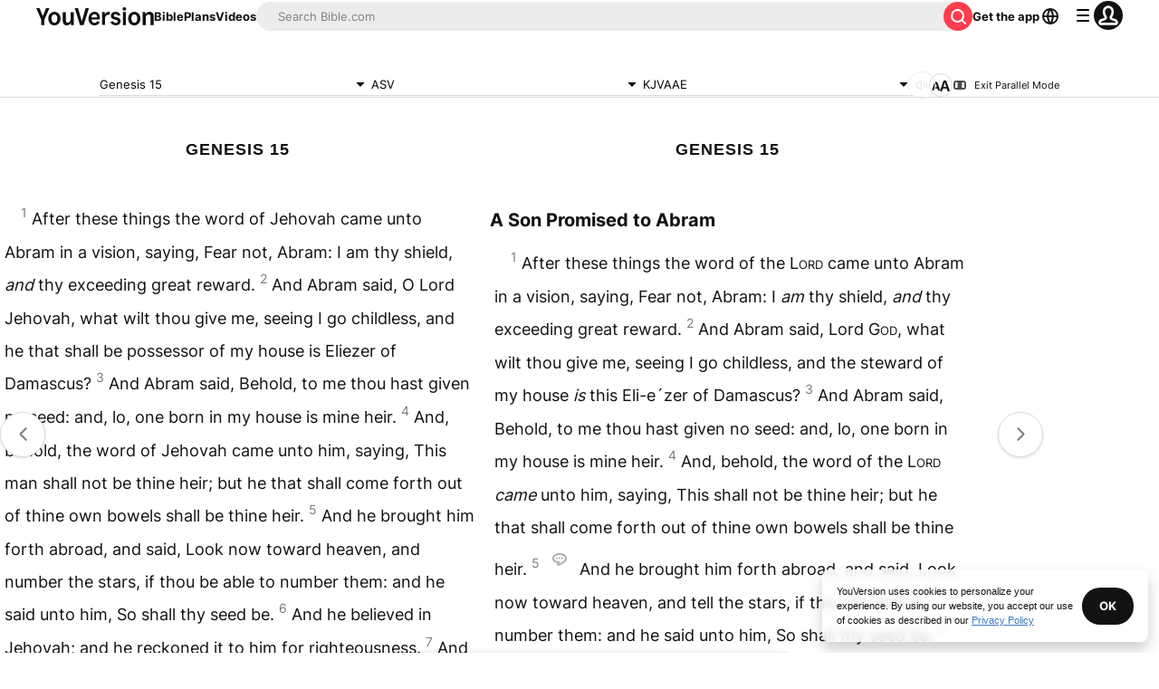

--- FILE ---
content_type: text/javascript; charset=utf-8
request_url: https://app.link/_r?sdk=web2.86.5&branch_key=key_live_jpmoQCKshT4dmEI1OZyuGmlmjffQNTlA&callback=branch_callback__0
body_size: 70
content:
/**/ typeof branch_callback__0 === 'function' && branch_callback__0("1517390955742040057");